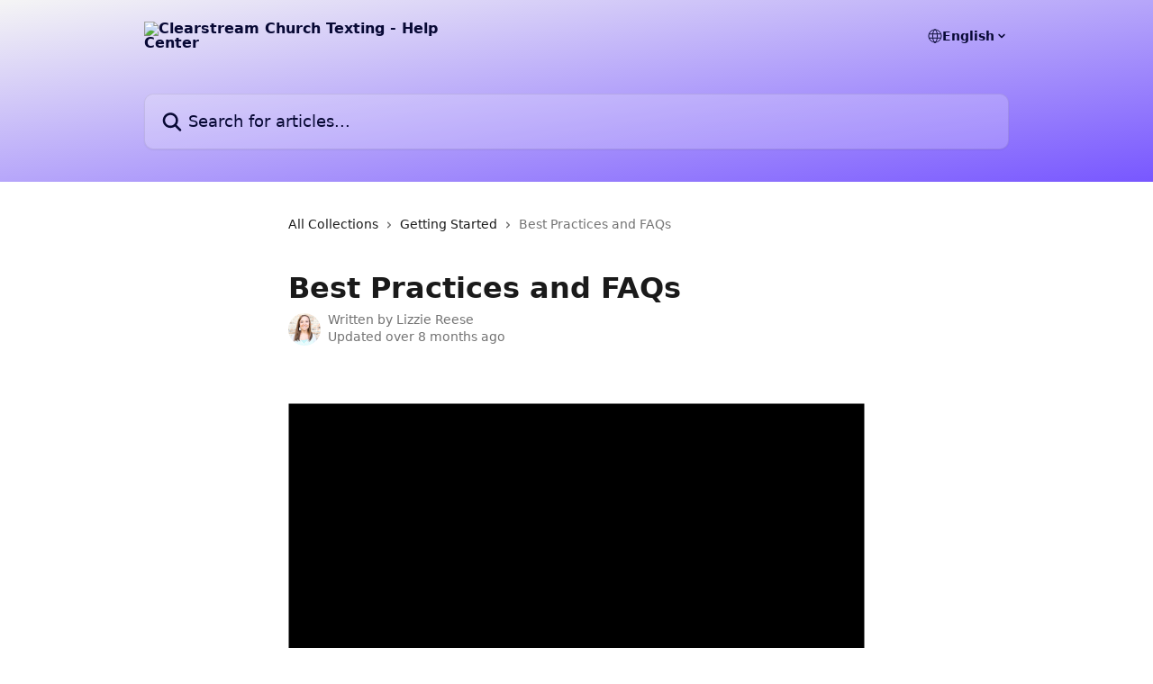

--- FILE ---
content_type: text/html; charset=utf-8
request_url: https://help.clearstream.io/en/articles/5596184-best-practices-and-faqs
body_size: 14526
content:
<!DOCTYPE html><html lang="en"><head><meta charSet="utf-8" data-next-head=""/><title data-next-head="">Best Practices and FAQs | Clearstream Church Texting - Help Center </title><meta property="og:title" content="Best Practices and FAQs | Clearstream Church Texting - Help Center " data-next-head=""/><meta name="twitter:title" content="Best Practices and FAQs | Clearstream Church Texting - Help Center " data-next-head=""/><meta property="og:description" content="" data-next-head=""/><meta name="twitter:description" content="" data-next-head=""/><meta name="description" content="" data-next-head=""/><meta property="og:type" content="article" data-next-head=""/><meta name="robots" content="all" data-next-head=""/><meta name="viewport" content="width=device-width, initial-scale=1" data-next-head=""/><link href="https://intercom.help/clearstream/assets/favicon" rel="icon" data-next-head=""/><link rel="canonical" href="https://help.clearstream.io/en/articles/5596184-best-practices-and-faqs" data-next-head=""/><link rel="alternate" href="https://help.clearstream.io/en/articles/5596184-best-practices-and-faqs" hrefLang="en" data-next-head=""/><link rel="alternate" href="https://help.clearstream.io/en/articles/5596184-best-practices-and-faqs" hrefLang="x-default" data-next-head=""/><link nonce="EGP3PcxtM5lnzMBahS9zU16xD5BjSU5HuwOvZUcn+zI=" rel="preload" href="https://static.intercomassets.com/_next/static/css/3141721a1e975790.css" as="style"/><link nonce="EGP3PcxtM5lnzMBahS9zU16xD5BjSU5HuwOvZUcn+zI=" rel="stylesheet" href="https://static.intercomassets.com/_next/static/css/3141721a1e975790.css" data-n-g=""/><noscript data-n-css="EGP3PcxtM5lnzMBahS9zU16xD5BjSU5HuwOvZUcn+zI="></noscript><script defer="" nonce="EGP3PcxtM5lnzMBahS9zU16xD5BjSU5HuwOvZUcn+zI=" nomodule="" src="https://static.intercomassets.com/_next/static/chunks/polyfills-42372ed130431b0a.js"></script><script defer="" src="https://static.intercomassets.com/_next/static/chunks/7506.a4d4b38169fb1abb.js" nonce="EGP3PcxtM5lnzMBahS9zU16xD5BjSU5HuwOvZUcn+zI="></script><script src="https://static.intercomassets.com/_next/static/chunks/webpack-d3c2ad680b6bebc6.js" nonce="EGP3PcxtM5lnzMBahS9zU16xD5BjSU5HuwOvZUcn+zI=" defer=""></script><script src="https://static.intercomassets.com/_next/static/chunks/framework-1f1b8d38c1d86c61.js" nonce="EGP3PcxtM5lnzMBahS9zU16xD5BjSU5HuwOvZUcn+zI=" defer=""></script><script src="https://static.intercomassets.com/_next/static/chunks/main-e24faf3b633b0eb4.js" nonce="EGP3PcxtM5lnzMBahS9zU16xD5BjSU5HuwOvZUcn+zI=" defer=""></script><script src="https://static.intercomassets.com/_next/static/chunks/pages/_app-4836a2a3e79a3766.js" nonce="EGP3PcxtM5lnzMBahS9zU16xD5BjSU5HuwOvZUcn+zI=" defer=""></script><script src="https://static.intercomassets.com/_next/static/chunks/d0502abb-aa607f45f5026044.js" nonce="EGP3PcxtM5lnzMBahS9zU16xD5BjSU5HuwOvZUcn+zI=" defer=""></script><script src="https://static.intercomassets.com/_next/static/chunks/6190-ef428f6633b5a03f.js" nonce="EGP3PcxtM5lnzMBahS9zU16xD5BjSU5HuwOvZUcn+zI=" defer=""></script><script src="https://static.intercomassets.com/_next/static/chunks/5729-6d79ddfe1353a77c.js" nonce="EGP3PcxtM5lnzMBahS9zU16xD5BjSU5HuwOvZUcn+zI=" defer=""></script><script src="https://static.intercomassets.com/_next/static/chunks/2384-242e4a028ba58b01.js" nonce="EGP3PcxtM5lnzMBahS9zU16xD5BjSU5HuwOvZUcn+zI=" defer=""></script><script src="https://static.intercomassets.com/_next/static/chunks/4835-9db7cd232aae5617.js" nonce="EGP3PcxtM5lnzMBahS9zU16xD5BjSU5HuwOvZUcn+zI=" defer=""></script><script src="https://static.intercomassets.com/_next/static/chunks/2735-6fafbb9ff4abfca1.js" nonce="EGP3PcxtM5lnzMBahS9zU16xD5BjSU5HuwOvZUcn+zI=" defer=""></script><script src="https://static.intercomassets.com/_next/static/chunks/pages/%5BhelpCenterIdentifier%5D/%5Blocale%5D/articles/%5BarticleSlug%5D-0426bb822f2fd459.js" nonce="EGP3PcxtM5lnzMBahS9zU16xD5BjSU5HuwOvZUcn+zI=" defer=""></script><script src="https://static.intercomassets.com/_next/static/-CWjWTQvdPb6SB3S45uLC/_buildManifest.js" nonce="EGP3PcxtM5lnzMBahS9zU16xD5BjSU5HuwOvZUcn+zI=" defer=""></script><script src="https://static.intercomassets.com/_next/static/-CWjWTQvdPb6SB3S45uLC/_ssgManifest.js" nonce="EGP3PcxtM5lnzMBahS9zU16xD5BjSU5HuwOvZUcn+zI=" defer=""></script><meta name="sentry-trace" content="327293b837a6785e9075b52b14067367-c49450742ac44ecd-0"/><meta name="baggage" content="sentry-environment=production,sentry-release=615059e7e8857b6056b131991cc50aec3a9a766c,sentry-public_key=187f842308a64dea9f1f64d4b1b9c298,sentry-trace_id=327293b837a6785e9075b52b14067367,sentry-org_id=2129,sentry-sampled=false,sentry-sample_rand=0.45929192840347044,sentry-sample_rate=0"/><style id="__jsx-2670101695">:root{--body-bg: rgb(255, 255, 255);
--body-image: none;
--body-bg-rgb: 255, 255, 255;
--body-border: rgb(230, 230, 230);
--body-primary-color: #1a1a1a;
--body-secondary-color: #737373;
--body-reaction-bg: rgb(242, 242, 242);
--body-reaction-text-color: rgb(64, 64, 64);
--body-toc-active-border: #737373;
--body-toc-inactive-border: #f2f2f2;
--body-toc-inactive-color: #737373;
--body-toc-active-font-weight: 400;
--body-table-border: rgb(204, 204, 204);
--body-color: hsl(0, 0%, 0%);
--footer-bg: rgb(255, 255, 255);
--footer-image: none;
--footer-border: rgb(230, 230, 230);
--footer-color: hsl(216, 2%, 40%);
--header-bg: none;
--header-image: linear-gradient(to bottom right, #F5F5F5,#7857FF);
--header-color: hsl(239, 74%, 12%);
--collection-card-bg: rgb(255, 255, 255);
--collection-card-image: none;
--collection-card-color: hsl(260, 100%, 50%);
--card-bg: rgb(255, 255, 255);
--card-border-color: rgb(230, 230, 230);
--card-border-inner-radius: 6px;
--card-border-radius: 8px;
--card-shadow: 0 1px 2px 0 rgb(0 0 0 / 0.05);
--search-bar-border-radius: 10px;
--search-bar-width: 100%;
--ticket-blue-bg-color: #dce1f9;
--ticket-blue-text-color: #334bfa;
--ticket-green-bg-color: #d7efdc;
--ticket-green-text-color: #0f7134;
--ticket-orange-bg-color: #ffebdb;
--ticket-orange-text-color: #b24d00;
--ticket-red-bg-color: #ffdbdb;
--ticket-red-text-color: #df2020;
--header-height: 405px;
--header-subheader-background-color: #080936;
--header-subheader-font-color: #FFFFFF;
--content-block-bg: rgb(255, 255, 255);
--content-block-image: none;
--content-block-color: hsl(0, 0%, 10%);
--content-block-button-bg: rgb(51, 75, 250);
--content-block-button-image: none;
--content-block-button-color: hsl(0, 0%, 100%);
--content-block-button-radius: 6px;
--primary-color: hsl(252, 100%, 67%);
--primary-color-alpha-10: hsla(252, 100%, 67%, 0.1);
--primary-color-alpha-60: hsla(252, 100%, 67%, 0.6);
--text-on-primary-color: #ffffff}</style><style id="__jsx-1611979459">:root{--font-family-primary: system-ui, "Segoe UI", "Roboto", "Helvetica", "Arial", sans-serif, "Apple Color Emoji", "Segoe UI Emoji", "Segoe UI Symbol"}</style><style id="__jsx-2466147061">:root{--font-family-secondary: system-ui, "Segoe UI", "Roboto", "Helvetica", "Arial", sans-serif, "Apple Color Emoji", "Segoe UI Emoji", "Segoe UI Symbol"}</style><style id="__jsx-cf6f0ea00fa5c760">.fade-background.jsx-cf6f0ea00fa5c760{background:radial-gradient(333.38%100%at 50%0%,rgba(var(--body-bg-rgb),0)0%,rgba(var(--body-bg-rgb),.00925356)11.67%,rgba(var(--body-bg-rgb),.0337355)21.17%,rgba(var(--body-bg-rgb),.0718242)28.85%,rgba(var(--body-bg-rgb),.121898)35.03%,rgba(var(--body-bg-rgb),.182336)40.05%,rgba(var(--body-bg-rgb),.251516)44.25%,rgba(var(--body-bg-rgb),.327818)47.96%,rgba(var(--body-bg-rgb),.409618)51.51%,rgba(var(--body-bg-rgb),.495297)55.23%,rgba(var(--body-bg-rgb),.583232)59.47%,rgba(var(--body-bg-rgb),.671801)64.55%,rgba(var(--body-bg-rgb),.759385)70.81%,rgba(var(--body-bg-rgb),.84436)78.58%,rgba(var(--body-bg-rgb),.9551)88.2%,rgba(var(--body-bg-rgb),1)100%),var(--header-image),var(--header-bg);background-size:cover;background-position-x:center}</style><style id="__jsx-62724fba150252e0">.related_articles section a{color:initial}</style><style id="__jsx-4bed0c08ce36899e">.article_body a:not(.intercom-h2b-button){color:var(--primary-color)}article a.intercom-h2b-button{background-color:var(--primary-color);border:0}.zendesk-article table{overflow-x:scroll!important;display:block!important;height:auto!important}.intercom-interblocks-unordered-nested-list ul,.intercom-interblocks-ordered-nested-list ol{margin-top:16px;margin-bottom:16px}.intercom-interblocks-unordered-nested-list ul .intercom-interblocks-unordered-nested-list ul,.intercom-interblocks-unordered-nested-list ul .intercom-interblocks-ordered-nested-list ol,.intercom-interblocks-ordered-nested-list ol .intercom-interblocks-ordered-nested-list ol,.intercom-interblocks-ordered-nested-list ol .intercom-interblocks-unordered-nested-list ul{margin-top:0;margin-bottom:0}.intercom-interblocks-image a:focus{outline-offset:3px}</style></head><body><div id="__next"><div dir="ltr" class="h-full w-full"><a href="#main-content" class="sr-only font-bold text-header-color focus:not-sr-only focus:absolute focus:left-4 focus:top-4 focus:z-50" aria-roledescription="Link, Press control-option-right-arrow to exit">Skip to main content</a><main class="header__lite"><header id="header" data-testid="header" class="jsx-cf6f0ea00fa5c760 flex flex-col text-header-color"><div class="jsx-cf6f0ea00fa5c760 relative flex grow flex-col mb-9 bg-header-bg bg-header-image bg-cover bg-center pb-9"><div id="sr-announcement" aria-live="polite" class="jsx-cf6f0ea00fa5c760 sr-only"></div><div class="jsx-cf6f0ea00fa5c760 flex h-full flex-col items-center marker:shrink-0"><section class="relative flex w-full flex-col mb-6 pb-6"><div class="header__meta_wrapper flex justify-center px-5 pt-6 leading-none sm:px-10"><div class="flex items-center w-240" data-testid="subheader-container"><div class="mo__body header__site_name"><div class="header__logo"><a href="/en/"><img src="https://downloads.intercomcdn.com/i/o/474125/21ac855a401390e8be2bca3b/f5522056d2ffdc58e8fb64efbecc9568.png" height="99" alt="Clearstream Church Texting - Help Center "/></a></div></div><div><div class="flex items-center font-semibold"><div class="flex items-center md:hidden" data-testid="small-screen-children"><button class="flex items-center border-none bg-transparent px-1.5" data-testid="hamburger-menu-button" aria-label="Open menu"><svg width="24" height="24" viewBox="0 0 16 16" xmlns="http://www.w3.org/2000/svg" class="fill-current"><path d="M1.86861 2C1.38889 2 1 2.3806 1 2.85008C1 3.31957 1.38889 3.70017 1.86861 3.70017H14.1314C14.6111 3.70017 15 3.31957 15 2.85008C15 2.3806 14.6111 2 14.1314 2H1.86861Z"></path><path d="M1 8C1 7.53051 1.38889 7.14992 1.86861 7.14992H14.1314C14.6111 7.14992 15 7.53051 15 8C15 8.46949 14.6111 8.85008 14.1314 8.85008H1.86861C1.38889 8.85008 1 8.46949 1 8Z"></path><path d="M1 13.1499C1 12.6804 1.38889 12.2998 1.86861 12.2998H14.1314C14.6111 12.2998 15 12.6804 15 13.1499C15 13.6194 14.6111 14 14.1314 14H1.86861C1.38889 14 1 13.6194 1 13.1499Z"></path></svg></button><div class="fixed right-0 top-0 z-50 h-full w-full hidden" data-testid="hamburger-menu"><div class="flex h-full w-full justify-end bg-black bg-opacity-30"><div class="flex h-fit w-full flex-col bg-white opacity-100 sm:h-full sm:w-1/2"><button class="text-body-font flex items-center self-end border-none bg-transparent pr-6 pt-6" data-testid="hamburger-menu-close-button" aria-label="Close menu"><svg width="24" height="24" viewBox="0 0 16 16" xmlns="http://www.w3.org/2000/svg"><path d="M3.5097 3.5097C3.84165 3.17776 4.37984 3.17776 4.71178 3.5097L7.99983 6.79775L11.2879 3.5097C11.6198 3.17776 12.158 3.17776 12.49 3.5097C12.8219 3.84165 12.8219 4.37984 12.49 4.71178L9.20191 7.99983L12.49 11.2879C12.8219 11.6198 12.8219 12.158 12.49 12.49C12.158 12.8219 11.6198 12.8219 11.2879 12.49L7.99983 9.20191L4.71178 12.49C4.37984 12.8219 3.84165 12.8219 3.5097 12.49C3.17776 12.158 3.17776 11.6198 3.5097 11.2879L6.79775 7.99983L3.5097 4.71178C3.17776 4.37984 3.17776 3.84165 3.5097 3.5097Z"></path></svg></button><nav class="flex flex-col pl-4 text-black"><div class="relative cursor-pointer has-[:focus]:outline"><select class="peer absolute z-10 block h-6 w-full cursor-pointer opacity-0 md:text-base" aria-label="Change language" id="language-selector"><option value="/en/articles/5596184-best-practices-and-faqs" class="text-black" selected="">English</option></select><div class="mb-10 ml-5 flex items-center gap-1 text-md hover:opacity-80 peer-hover:opacity-80 md:m-0 md:ml-3 md:text-base" aria-hidden="true"><svg id="locale-picker-globe" width="16" height="16" viewBox="0 0 16 16" fill="none" xmlns="http://www.w3.org/2000/svg" class="shrink-0" aria-hidden="true"><path d="M8 15C11.866 15 15 11.866 15 8C15 4.13401 11.866 1 8 1C4.13401 1 1 4.13401 1 8C1 11.866 4.13401 15 8 15Z" stroke="currentColor" stroke-linecap="round" stroke-linejoin="round"></path><path d="M8 15C9.39949 15 10.534 11.866 10.534 8C10.534 4.13401 9.39949 1 8 1C6.60051 1 5.466 4.13401 5.466 8C5.466 11.866 6.60051 15 8 15Z" stroke="currentColor" stroke-linecap="round" stroke-linejoin="round"></path><path d="M1.448 5.75989H14.524" stroke="currentColor" stroke-linecap="round" stroke-linejoin="round"></path><path d="M1.448 10.2402H14.524" stroke="currentColor" stroke-linecap="round" stroke-linejoin="round"></path></svg>English<svg id="locale-picker-arrow" width="16" height="16" viewBox="0 0 16 16" fill="none" xmlns="http://www.w3.org/2000/svg" class="shrink-0" aria-hidden="true"><path d="M5 6.5L8.00093 9.5L11 6.50187" stroke="currentColor" stroke-width="1.5" stroke-linecap="round" stroke-linejoin="round"></path></svg></div></div></nav></div></div></div></div><nav class="hidden items-center md:flex" data-testid="large-screen-children"><div class="relative cursor-pointer has-[:focus]:outline"><select class="peer absolute z-10 block h-6 w-full cursor-pointer opacity-0 md:text-base" aria-label="Change language" id="language-selector"><option value="/en/articles/5596184-best-practices-and-faqs" class="text-black" selected="">English</option></select><div class="mb-10 ml-5 flex items-center gap-1 text-md hover:opacity-80 peer-hover:opacity-80 md:m-0 md:ml-3 md:text-base" aria-hidden="true"><svg id="locale-picker-globe" width="16" height="16" viewBox="0 0 16 16" fill="none" xmlns="http://www.w3.org/2000/svg" class="shrink-0" aria-hidden="true"><path d="M8 15C11.866 15 15 11.866 15 8C15 4.13401 11.866 1 8 1C4.13401 1 1 4.13401 1 8C1 11.866 4.13401 15 8 15Z" stroke="currentColor" stroke-linecap="round" stroke-linejoin="round"></path><path d="M8 15C9.39949 15 10.534 11.866 10.534 8C10.534 4.13401 9.39949 1 8 1C6.60051 1 5.466 4.13401 5.466 8C5.466 11.866 6.60051 15 8 15Z" stroke="currentColor" stroke-linecap="round" stroke-linejoin="round"></path><path d="M1.448 5.75989H14.524" stroke="currentColor" stroke-linecap="round" stroke-linejoin="round"></path><path d="M1.448 10.2402H14.524" stroke="currentColor" stroke-linecap="round" stroke-linejoin="round"></path></svg>English<svg id="locale-picker-arrow" width="16" height="16" viewBox="0 0 16 16" fill="none" xmlns="http://www.w3.org/2000/svg" class="shrink-0" aria-hidden="true"><path d="M5 6.5L8.00093 9.5L11 6.50187" stroke="currentColor" stroke-width="1.5" stroke-linecap="round" stroke-linejoin="round"></path></svg></div></div></nav></div></div></div></div></section><section class="relative mx-5 flex h-full w-full flex-col items-center px-5 sm:px-10"><div class="flex h-full max-w-full flex-col w-240 justify-center" data-testid="main-header-container"><div id="search-bar" class="relative w-full"><form action="/en/" autoComplete="off"><div class="flex w-full flex-col items-start"><div class="relative flex w-full sm:w-search-bar"><label for="search-input" class="sr-only">Search for articles...</label><input id="search-input" type="text" autoComplete="off" class="peer w-full rounded-search-bar border border-black-alpha-8 bg-white-alpha-20 p-4 ps-12 font-secondary text-lg text-header-color shadow-search-bar outline-none transition ease-linear placeholder:text-header-color hover:bg-white-alpha-27 hover:shadow-search-bar-hover focus:border-transparent focus:bg-white focus:text-black-10 focus:shadow-search-bar-focused placeholder:focus:text-black-45" placeholder="Search for articles..." name="q" aria-label="Search for articles..." value=""/><div class="absolute inset-y-0 start-0 flex items-center fill-header-color peer-focus-visible:fill-black-45 pointer-events-none ps-5"><svg width="22" height="21" viewBox="0 0 22 21" xmlns="http://www.w3.org/2000/svg" class="fill-inherit" aria-hidden="true"><path fill-rule="evenodd" clip-rule="evenodd" d="M3.27485 8.7001C3.27485 5.42781 5.92757 2.7751 9.19985 2.7751C12.4721 2.7751 15.1249 5.42781 15.1249 8.7001C15.1249 11.9724 12.4721 14.6251 9.19985 14.6251C5.92757 14.6251 3.27485 11.9724 3.27485 8.7001ZM9.19985 0.225098C4.51924 0.225098 0.724854 4.01948 0.724854 8.7001C0.724854 13.3807 4.51924 17.1751 9.19985 17.1751C11.0802 17.1751 12.8176 16.5627 14.2234 15.5265L19.0981 20.4013C19.5961 20.8992 20.4033 20.8992 20.9013 20.4013C21.3992 19.9033 21.3992 19.0961 20.9013 18.5981L16.0264 13.7233C17.0625 12.3176 17.6749 10.5804 17.6749 8.7001C17.6749 4.01948 13.8805 0.225098 9.19985 0.225098Z"></path></svg></div></div></div></form></div></div></section></div></div></header><div class="z-1 flex shrink-0 grow basis-auto justify-center px-5 sm:px-10"><section data-testid="main-content" id="main-content" class="max-w-full w-240"><section data-testid="article-section" class="section section__article"><div class="justify-center flex"><div class="relative z-3 w-full lg:max-w-160 "><div class="flex pb-6 max-md:pb-2 lg:max-w-160"><div tabindex="-1" class="focus:outline-none"><div class="flex flex-wrap items-baseline pb-4 text-base" tabindex="0" role="navigation" aria-label="Breadcrumb"><a href="/en/" class="pr-2 text-body-primary-color no-underline hover:text-body-secondary-color">All Collections</a><div class="pr-2" aria-hidden="true"><svg width="6" height="10" viewBox="0 0 6 10" class="block h-2 w-2 fill-body-secondary-color rtl:rotate-180" xmlns="http://www.w3.org/2000/svg"><path fill-rule="evenodd" clip-rule="evenodd" d="M0.648862 0.898862C0.316916 1.23081 0.316916 1.769 0.648862 2.10094L3.54782 4.9999L0.648862 7.89886C0.316916 8.23081 0.316917 8.769 0.648862 9.10094C0.980808 9.43289 1.519 9.43289 1.85094 9.10094L5.35094 5.60094C5.68289 5.269 5.68289 4.73081 5.35094 4.39886L1.85094 0.898862C1.519 0.566916 0.980807 0.566916 0.648862 0.898862Z"></path></svg></div><a href="https://help.clearstream.io/en/collections/623957-getting-started" class="pr-2 text-body-primary-color no-underline hover:text-body-secondary-color" data-testid="breadcrumb-0">Getting Started</a><div class="pr-2" aria-hidden="true"><svg width="6" height="10" viewBox="0 0 6 10" class="block h-2 w-2 fill-body-secondary-color rtl:rotate-180" xmlns="http://www.w3.org/2000/svg"><path fill-rule="evenodd" clip-rule="evenodd" d="M0.648862 0.898862C0.316916 1.23081 0.316916 1.769 0.648862 2.10094L3.54782 4.9999L0.648862 7.89886C0.316916 8.23081 0.316917 8.769 0.648862 9.10094C0.980808 9.43289 1.519 9.43289 1.85094 9.10094L5.35094 5.60094C5.68289 5.269 5.68289 4.73081 5.35094 4.39886L1.85094 0.898862C1.519 0.566916 0.980807 0.566916 0.648862 0.898862Z"></path></svg></div><div class="text-body-secondary-color">Best Practices and FAQs</div></div></div></div><div class=""><div class="article intercom-force-break"><div class="mb-10 max-lg:mb-6"><div class="flex flex-col gap-4"><div class="flex flex-col"><h1 class="mb-1 font-primary text-2xl font-bold leading-10 text-body-primary-color">Best Practices and FAQs</h1></div><div class="avatar"><div class="avatar__photo"><img width="24" height="24" src="https://static.intercomassets.com/avatars/4177831/square_128/lizzie_squarePortrait-1591802154.jpg" alt="Lizzie Reese avatar" class="inline-flex items-center justify-center rounded-full bg-primary text-lg font-bold leading-6 text-primary-text shadow-solid-2 shadow-body-bg [&amp;:nth-child(n+2)]:hidden lg:[&amp;:nth-child(n+2)]:inline-flex h-8 w-8 sm:h-9 sm:w-9"/></div><div class="avatar__info -mt-0.5 text-base"><span class="text-body-secondary-color"><div>Written by <span>Lizzie Reese</span></div> <!-- -->Updated over 8 months ago</span></div></div></div></div><div class="jsx-4bed0c08ce36899e "><div class="jsx-4bed0c08ce36899e article_body"><article class="jsx-4bed0c08ce36899e "><div class="intercom-interblocks-paragraph no-margin intercom-interblocks-align-left"><p>​</p></div><div class="intercom-interblocks-video"><iframe src="https://fast.wistia.net/embed/iframe/re2le1rkfe" frameborder="0" allowfullscreen="allowfullscreen" referrerPolicy="strict-origin-when-cross-origin"></iframe></div><div class="intercom-interblocks-subheading intercom-interblocks-align-left"><h2 id="h_229d9509aa">Best Practices</h2></div><div class="intercom-interblocks-unordered-nested-list"><ul><li><div class="intercom-interblocks-paragraph no-margin intercom-interblocks-align-left"><p><b>Keep it genuine.</b> If your text sounds too ro-bot-ic or WAY TOO EXCITED, you may want to make a few edits. A simple way to gauge this: Try reading your message out loud before sending.</p></div></li><li><div class="intercom-interblocks-paragraph no-margin intercom-interblocks-align-left"><p><b>Regularly check your inbox. </b>There&#x27;s a good chance you&#x27;ll have people reply with questions, prayer requests, etc. You can respond to incoming messages from your inbox (<a href="https://help.clearstream.io/en/articles/1551105-how-do-i-enable-disable-notifications">make sure you have email/push notifications enabled</a>).</p></div></li><li><div class="intercom-interblocks-paragraph no-margin intercom-interblocks-align-left"><p><b>Try not to bug people. 😆</b> In most cases, we recommend sending no more than 1-2 messages per week to your main churchwide list. </p></div></li></ul></div><div class="intercom-interblocks-subheading intercom-interblocks-align-left"><h2 id="h_25f28f3917">Frequently Asked Questions</h2></div><div class="intercom-interblocks-unordered-nested-list"><ul><li><div class="intercom-interblocks-paragraph no-margin intercom-interblocks-align-left"><p><b>How do message credits work?</b> One message sent to 200 people = 200 credits. Incoming texts are free. If your text is longer than 160 characters or includes special characters/emojis, it may use <a href="https://help.clearstream.io/en/articles/1048571-how-do-message-credits-work">additional credits</a>.</p></div></li><li><div class="intercom-interblocks-paragraph no-margin intercom-interblocks-align-left"><p><b>How do I add contacts into Clearstream?</b> <a href="https://help.clearstream.io/en/articles/1527155-how-do-i-import-from-excel">Import</a> an Excel/CSV file, let members <a href="https://help.clearstream.io/en/articles/1048573-create-a-new-keyword">text a keyword</a> (i.e. Text CONNECT to (775) 347-7333), or integrate contacts from <a href="https://help.clearstream.io/en/articles/1520745-setting-up-planning-center-integration">Planning Center</a>, <a href="https://help.clearstream.io/en/articles/4192636-setting-up-the-church-community-builder-integration">CCB</a>, <a href="https://help.clearstream.io/en/articles/9406662-setting-up-the-breeze-integration">Breeze</a>, or <a href="https://help.clearstream.io/en/articles/4278177-setting-up-a-rock-rms-integration">Rock RMS</a>.</p></div></li><li><div class="intercom-interblocks-paragraph no-margin intercom-interblocks-align-left"><p><b>How do I reach support?</b> Our team is available Monday-Friday (8-5 Central) with limited weekend support. During business hours, we typically respond in less than three minutes. Chat with us by clicking the icon at the bottom right corner of your account or <a href="https://calendly.com/clearstream-zoom-call/support" rel="nofollow noopener noreferrer" target="_blank">schedule a call</a>.</p></div></li></ul></div><section class="jsx-62724fba150252e0 related_articles my-6"><hr class="jsx-62724fba150252e0 my-6 sm:my-8"/><div class="jsx-62724fba150252e0 mb-3 text-xl font-bold">Related Articles</div><section class="flex flex-col rounded-card border border-solid border-card-border bg-card-bg p-2 sm:p-3"><a class="duration-250 group/article flex flex-row justify-between gap-2 py-2 no-underline transition ease-linear hover:bg-primary-alpha-10 hover:text-primary sm:rounded-card-inner sm:py-3 rounded-card-inner px-3" href="https://help.clearstream.io/en/articles/1048568-welcome-to-clearstream" data-testid="article-link"><div class="flex flex-col p-0"><span class="m-0 text-md text-body-primary-color group-hover/article:text-primary">Welcome to Clearstream!</span></div><div class="flex shrink-0 flex-col justify-center p-0"><svg class="block h-4 w-4 text-primary ltr:-rotate-90 rtl:rotate-90" fill="currentColor" viewBox="0 0 20 20" xmlns="http://www.w3.org/2000/svg"><path fill-rule="evenodd" d="M5.293 7.293a1 1 0 011.414 0L10 10.586l3.293-3.293a1 1 0 111.414 1.414l-4 4a1 1 0 01-1.414 0l-4-4a1 1 0 010-1.414z" clip-rule="evenodd"></path></svg></div></a><a class="duration-250 group/article flex flex-row justify-between gap-2 py-2 no-underline transition ease-linear hover:bg-primary-alpha-10 hover:text-primary sm:rounded-card-inner sm:py-3 rounded-card-inner px-3" href="https://help.clearstream.io/en/articles/4192636-setting-up-the-church-community-builder-ccb-pushpay-integration" data-testid="article-link"><div class="flex flex-col p-0"><span class="m-0 text-md text-body-primary-color group-hover/article:text-primary">Setting up the Church Community Builder (CCB)/Pushpay Integration</span></div><div class="flex shrink-0 flex-col justify-center p-0"><svg class="block h-4 w-4 text-primary ltr:-rotate-90 rtl:rotate-90" fill="currentColor" viewBox="0 0 20 20" xmlns="http://www.w3.org/2000/svg"><path fill-rule="evenodd" d="M5.293 7.293a1 1 0 011.414 0L10 10.586l3.293-3.293a1 1 0 111.414 1.414l-4 4a1 1 0 01-1.414 0l-4-4a1 1 0 010-1.414z" clip-rule="evenodd"></path></svg></div></a><a class="duration-250 group/article flex flex-row justify-between gap-2 py-2 no-underline transition ease-linear hover:bg-primary-alpha-10 hover:text-primary sm:rounded-card-inner sm:py-3 rounded-card-inner px-3" href="https://help.clearstream.io/en/articles/5124021-how-to-use-texting-in-your-church" data-testid="article-link"><div class="flex flex-col p-0"><span class="m-0 text-md text-body-primary-color group-hover/article:text-primary">How to Use Texting in Your Church</span></div><div class="flex shrink-0 flex-col justify-center p-0"><svg class="block h-4 w-4 text-primary ltr:-rotate-90 rtl:rotate-90" fill="currentColor" viewBox="0 0 20 20" xmlns="http://www.w3.org/2000/svg"><path fill-rule="evenodd" d="M5.293 7.293a1 1 0 011.414 0L10 10.586l3.293-3.293a1 1 0 111.414 1.414l-4 4a1 1 0 01-1.414 0l-4-4a1 1 0 010-1.414z" clip-rule="evenodd"></path></svg></div></a><a class="duration-250 group/article flex flex-row justify-between gap-2 py-2 no-underline transition ease-linear hover:bg-primary-alpha-10 hover:text-primary sm:rounded-card-inner sm:py-3 rounded-card-inner px-3" href="https://help.clearstream.io/en/articles/6319661-how-can-i-add-contacts-to-my-account" data-testid="article-link"><div class="flex flex-col p-0"><span class="m-0 text-md text-body-primary-color group-hover/article:text-primary">How can I add contacts to my account?</span></div><div class="flex shrink-0 flex-col justify-center p-0"><svg class="block h-4 w-4 text-primary ltr:-rotate-90 rtl:rotate-90" fill="currentColor" viewBox="0 0 20 20" xmlns="http://www.w3.org/2000/svg"><path fill-rule="evenodd" d="M5.293 7.293a1 1 0 011.414 0L10 10.586l3.293-3.293a1 1 0 111.414 1.414l-4 4a1 1 0 01-1.414 0l-4-4a1 1 0 010-1.414z" clip-rule="evenodd"></path></svg></div></a><a class="duration-250 group/article flex flex-row justify-between gap-2 py-2 no-underline transition ease-linear hover:bg-primary-alpha-10 hover:text-primary sm:rounded-card-inner sm:py-3 rounded-card-inner px-3" href="https://help.clearstream.io/en/articles/7888810-what-is-a-click-to-text-link" data-testid="article-link"><div class="flex flex-col p-0"><span class="m-0 text-md text-body-primary-color group-hover/article:text-primary">What is a click-to-text link?</span></div><div class="flex shrink-0 flex-col justify-center p-0"><svg class="block h-4 w-4 text-primary ltr:-rotate-90 rtl:rotate-90" fill="currentColor" viewBox="0 0 20 20" xmlns="http://www.w3.org/2000/svg"><path fill-rule="evenodd" d="M5.293 7.293a1 1 0 011.414 0L10 10.586l3.293-3.293a1 1 0 111.414 1.414l-4 4a1 1 0 01-1.414 0l-4-4a1 1 0 010-1.414z" clip-rule="evenodd"></path></svg></div></a></section></section></article></div></div></div></div><div class="intercom-reaction-picker -mb-4 -ml-4 -mr-4 mt-6 rounded-card sm:-mb-2 sm:-ml-1 sm:-mr-1 sm:mt-8" role="group" aria-label="feedback form"><div class="intercom-reaction-prompt">Did this answer your question?</div><div class="intercom-reactions-container"><button class="intercom-reaction" aria-label="Disappointed Reaction" tabindex="0" data-reaction-text="disappointed" aria-pressed="false"><span title="Disappointed">😞</span></button><button class="intercom-reaction" aria-label="Neutral Reaction" tabindex="0" data-reaction-text="neutral" aria-pressed="false"><span title="Neutral">😐</span></button><button class="intercom-reaction" aria-label="Smiley Reaction" tabindex="0" data-reaction-text="smiley" aria-pressed="false"><span title="Smiley">😃</span></button></div></div></div></div></section></section></div><footer id="footer" class="mt-24 shrink-0 bg-footer-bg px-0 py-12 text-left text-base text-footer-color"><div class="shrink-0 grow basis-auto px-5 sm:px-10"><div class="mx-auto max-w-240 sm:w-auto"><div><div class="text-center" data-testid="simple-footer-layout"><div class="align-middle text-lg text-footer-color"><a class="no-underline" href="/en/"><img data-testid="logo-img" src="https://downloads.intercomcdn.com/i/o/474122/768d9699894623a75678a95c/0b9e3751fdd5e21d723a9629ecd044d4.png" alt="Clearstream Church Texting - Help Center " class="max-h-8 contrast-80 inline"/></a></div><div class="mt-3 text-base">The church texting service you&#x27;ll love.</div><div class="mt-10" data-testid="simple-footer-links"><div class="flex flex-row justify-center"><span><ul data-testid="custom-links" class="mb-4 p-0" id="custom-links"><li class="mx-3 inline-block list-none"><a target="_blank" href="https://clearstream.io/features" rel="nofollow noreferrer noopener" data-testid="footer-custom-link-0" class="no-underline">Features</a></li><li class="mx-3 inline-block list-none"><a target="_blank" href="https://clearstream.io/pricing" rel="nofollow noreferrer noopener" data-testid="footer-custom-link-1" class="no-underline">Pricing</a></li><li class="mx-3 inline-block list-none"><a target="_blank" href="https://clearstream.io/blog" rel="nofollow noreferrer noopener" data-testid="footer-custom-link-2" class="no-underline">Blog</a></li><li class="mx-3 inline-block list-none"><a target="_blank" href="https://api-docs.clearstream.io/" rel="nofollow noreferrer noopener" data-testid="footer-custom-link-3" class="no-underline">API</a></li><li class="mx-3 inline-block list-none"><a target="_blank" href="https://clearstream.io/our-story/" rel="nofollow noreferrer noopener" data-testid="footer-custom-link-4" class="no-underline">Our Story</a></li><li class="mx-3 inline-block list-none"><a target="_blank" href="https://clearstream.io/privacy-policy/" rel="nofollow noreferrer noopener" data-testid="footer-custom-link-5" class="no-underline">Privacy Policy</a></li></ul></span></div><ul data-testid="social-links" class="flex flex-wrap items-center gap-4 p-0 justify-center" id="social-links"><li class="list-none align-middle"><a target="_blank" href="https://www.facebook.com/clearstream" rel="nofollow noreferrer noopener" data-testid="footer-social-link-0" class="no-underline"><img src="https://intercom.help/clearstream/assets/svg/icon:social-facebook/646669" alt="" aria-label="https://www.facebook.com/clearstream" width="16" height="16" loading="lazy" data-testid="social-icon-facebook"/></a></li><li class="list-none align-middle"><a target="_blank" href="https://www.twitter.com/clearstream_io" rel="nofollow noreferrer noopener" data-testid="footer-social-link-1" class="no-underline"><img src="https://intercom.help/clearstream/assets/svg/icon:social-twitter/646669" alt="" aria-label="https://www.twitter.com/clearstream_io" width="16" height="16" loading="lazy" data-testid="social-icon-twitter"/></a></li><li class="list-none align-middle"><a target="_blank" href="https://www.instagram.com/clearstream_io" rel="nofollow noreferrer noopener" data-testid="footer-social-link-2" class="no-underline"><img src="https://intercom.help/clearstream/assets/svg/icon:social-instagram/646669" alt="" aria-label="https://www.instagram.com/clearstream_io" width="16" height="16" loading="lazy" data-testid="social-icon-instagram"/></a></li></ul></div><div class="mt-10 flex justify-center"><div class="flex items-center text-sm" data-testid="intercom-advert-branding"><svg width="14" height="14" viewBox="0 0 16 16" fill="none" xmlns="http://www.w3.org/2000/svg"><title>Intercom</title><g clip-path="url(#clip0_1870_86937)"><path d="M14 0H2C0.895 0 0 0.895 0 2V14C0 15.105 0.895 16 2 16H14C15.105 16 16 15.105 16 14V2C16 0.895 15.105 0 14 0ZM10.133 3.02C10.133 2.727 10.373 2.49 10.667 2.49C10.961 2.49 11.2 2.727 11.2 3.02V10.134C11.2 10.428 10.96 10.667 10.667 10.667C10.372 10.667 10.133 10.427 10.133 10.134V3.02ZM7.467 2.672C7.467 2.375 7.705 2.132 8 2.132C8.294 2.132 8.533 2.375 8.533 2.672V10.484C8.533 10.781 8.293 11.022 8 11.022C7.705 11.022 7.467 10.782 7.467 10.484V2.672ZM4.8 3.022C4.8 2.727 5.04 2.489 5.333 2.489C5.628 2.489 5.867 2.726 5.867 3.019V10.133C5.867 10.427 5.627 10.666 5.333 10.666C5.039 10.666 4.8 10.426 4.8 10.133V3.02V3.022ZM2.133 4.088C2.133 3.792 2.373 3.554 2.667 3.554C2.961 3.554 3.2 3.792 3.2 4.087V8.887C3.2 9.18 2.96 9.419 2.667 9.419C2.372 9.419 2.133 9.179 2.133 8.886V4.086V4.088ZM13.68 12.136C13.598 12.206 11.622 13.866 8 13.866C4.378 13.866 2.402 12.206 2.32 12.136C2.096 11.946 2.07 11.608 2.262 11.384C2.452 11.161 2.789 11.134 3.012 11.324C3.044 11.355 4.808 12.8 8 12.8C11.232 12.8 12.97 11.343 12.986 11.328C13.209 11.138 13.546 11.163 13.738 11.386C13.93 11.61 13.904 11.946 13.68 12.138V12.136ZM13.867 8.886C13.867 9.181 13.627 9.42 13.333 9.42C13.039 9.42 12.8 9.18 12.8 8.887V4.087C12.8 3.791 13.04 3.553 13.333 3.553C13.628 3.553 13.867 3.791 13.867 4.086V8.886Z" class="fill-current"></path></g><defs><clipPath id="clip0_1870_86937"><rect width="16" height="16" fill="none"></rect></clipPath></defs></svg><a href="https://www.intercom.com/intercom-link?company=Clearstream&amp;solution=customer-support&amp;utm_campaign=intercom-link&amp;utm_content=We+run+on+Intercom&amp;utm_medium=help-center&amp;utm_referrer=https%3A%2F%2Fhelp.clearstream.io%2Fen%2Farticles%2F5596184-best-practices-and-faqs&amp;utm_source=desktop-web" class="pl-2 align-middle no-underline">We run on Intercom</a></div></div><div class="flex justify-center"><div class="mt-2"><a href="https://www.intercom.com/dsa-report-form" target="_blank" rel="nofollow noreferrer noopener" class="no-underline" data-testid="report-content-link">Report Content</a></div></div></div></div></div></div></footer></main></div></div><script id="__NEXT_DATA__" type="application/json" nonce="EGP3PcxtM5lnzMBahS9zU16xD5BjSU5HuwOvZUcn+zI=">{"props":{"pageProps":{"app":{"id":"dm7eujgz","messengerUrl":"https://widget.intercom.io/widget/dm7eujgz","name":"Clearstream","poweredByIntercomUrl":"https://www.intercom.com/intercom-link?company=Clearstream\u0026solution=customer-support\u0026utm_campaign=intercom-link\u0026utm_content=We+run+on+Intercom\u0026utm_medium=help-center\u0026utm_referrer=https%3A%2F%2Fhelp.clearstream.io%2Fen%2Farticles%2F5596184-best-practices-and-faqs\u0026utm_source=desktop-web","features":{"consentBannerBeta":false,"customNotFoundErrorMessage":false,"disableFontPreloading":false,"disableNoMarginClassTransformation":false,"finOnHelpCenter":false,"hideIconsWithBackgroundImages":false,"messengerCustomFonts":false}},"helpCenterSite":{"customDomain":"help.clearstream.io","defaultLocale":"en","disableBranding":false,"externalLoginName":null,"externalLoginUrl":null,"footerContactDetails":"The church texting service you'll love.","footerLinks":{"custom":[{"id":3436,"help_center_site_id":304058,"title":"Features","url":"https://clearstream.io/features","sort_order":1,"link_location":"footer","site_link_group_id":5233},{"id":3437,"help_center_site_id":304058,"title":"Pricing","url":"https://clearstream.io/pricing","sort_order":2,"link_location":"footer","site_link_group_id":5233},{"id":3438,"help_center_site_id":304058,"title":"Blog","url":"https://clearstream.io/blog","sort_order":3,"link_location":"footer","site_link_group_id":5233},{"id":3439,"help_center_site_id":304058,"title":"API","url":"https://api-docs.clearstream.io/","sort_order":4,"link_location":"footer","site_link_group_id":5233},{"id":18523,"help_center_site_id":304058,"title":"Our Story","url":"https://clearstream.io/our-story/","sort_order":5,"link_location":"footer","site_link_group_id":5233},{"id":23548,"help_center_site_id":304058,"title":"Privacy Policy","url":"https://clearstream.io/privacy-policy/","sort_order":6,"link_location":"footer","site_link_group_id":5233}],"socialLinks":[{"iconUrl":"https://intercom.help/clearstream/assets/svg/icon:social-facebook","provider":"facebook","url":"https://www.facebook.com/clearstream"},{"iconUrl":"https://intercom.help/clearstream/assets/svg/icon:social-twitter","provider":"twitter","url":"https://www.twitter.com/clearstream_io"},{"iconUrl":"https://intercom.help/clearstream/assets/svg/icon:social-instagram","provider":"instagram","url":"https://www.instagram.com/clearstream_io"}],"linkGroups":[{"title":null,"links":[{"title":"Features","url":"https://clearstream.io/features"},{"title":"Pricing","url":"https://clearstream.io/pricing"},{"title":"Blog","url":"https://clearstream.io/blog"},{"title":"API","url":"https://api-docs.clearstream.io/"},{"title":"Our Story","url":"https://clearstream.io/our-story/"},{"title":"Privacy Policy","url":"https://clearstream.io/privacy-policy/"}]}]},"headerLinks":[],"homeCollectionCols":1,"googleAnalyticsTrackingId":"UA-41269493-1","googleTagManagerId":null,"pathPrefixForCustomDomain":null,"seoIndexingEnabled":true,"helpCenterId":304058,"url":"https://help.clearstream.io","customizedFooterTextContent":null,"consentBannerConfig":null,"canInjectCustomScripts":false,"scriptSection":1,"customScriptFilesExist":false},"localeLinks":[{"id":"en","absoluteUrl":"https://help.clearstream.io/en/articles/5596184-best-practices-and-faqs","available":true,"name":"English","selected":true,"url":"/en/articles/5596184-best-practices-and-faqs"}],"requestContext":{"articleSource":null,"academy":false,"canonicalUrl":"https://help.clearstream.io/en/articles/5596184-best-practices-and-faqs","headerless":false,"isDefaultDomainRequest":false,"nonce":"EGP3PcxtM5lnzMBahS9zU16xD5BjSU5HuwOvZUcn+zI=","rootUrl":"/en/","sheetUserCipher":null,"type":"help-center"},"theme":{"color":"7857FF","siteName":"Clearstream Church Texting - Help Center ","headline":"How can we help?","headerFontColor":"080936","logo":"https://downloads.intercomcdn.com/i/o/474125/21ac855a401390e8be2bca3b/f5522056d2ffdc58e8fb64efbecc9568.png","logoHeight":"99","header":null,"favicon":"https://intercom.help/clearstream/assets/favicon","locale":"en","homeUrl":"https://clearstream.io","social":null,"urlPrefixForDefaultDomain":"https://intercom.help/clearstream","customDomain":"help.clearstream.io","customDomainUsesSsl":true,"customizationOptions":{"customizationType":1,"header":{"backgroundColor":"#7857FF","fontColor":"#080936","fadeToEdge":true,"backgroundGradient":{"steps":[{"color":"#F5F5F5"},{"color":"#7857FF"}]},"backgroundImageId":null,"backgroundImageUrl":null},"body":{"backgroundColor":"#ffffff","fontColor":null,"fadeToEdge":null,"backgroundGradient":null,"backgroundImageId":null},"footer":{"backgroundColor":"#ffffff","fontColor":"#646669","fadeToEdge":null,"backgroundGradient":null,"backgroundImageId":null,"showRichTextField":false},"layout":{"homePage":{"blocks":[{"type":"tickets-portal-link","enabled":false},{"type":"collection-list","columns":1,"template":0},{"type":"article-list","columns":2,"enabled":false,"localizedContent":[{"title":"","locale":"en","links":[{"articleId":"empty_article_slot","type":"article-link"},{"articleId":"empty_article_slot","type":"article-link"},{"articleId":"empty_article_slot","type":"article-link"},{"articleId":"empty_article_slot","type":"article-link"},{"articleId":"empty_article_slot","type":"article-link"},{"articleId":"empty_article_slot","type":"article-link"}]}]},{"type":"content-block","enabled":false,"columns":1}]},"collectionsPage":{"showArticleDescriptions":false},"articlePage":{},"searchPage":{}},"collectionCard":{"global":{"backgroundColor":null,"fontColor":"5300FF","fadeToEdge":null,"backgroundGradient":null,"backgroundImageId":null,"showIcons":true,"backgroundImageUrl":null},"collections":[]},"global":{"font":{"customFontFaces":[],"primary":null,"secondary":null},"componentStyle":{"card":{"type":"bordered","borderRadius":8}},"namedComponents":{"header":{"subheader":{"enabled":false,"style":{"backgroundColor":"#080936","fontColor":"#FFFFFF"}},"style":{"height":"245px","align":"start","justify":"center"}},"searchBar":{"style":{"width":"640px","borderRadius":10}},"footer":{"type":0}},"brand":{"colors":[],"websiteUrl":""}},"contentBlock":{"blockStyle":{"backgroundColor":"#ffffff","fontColor":"#1a1a1a","fadeToEdge":null,"backgroundGradient":null,"backgroundImageId":null,"backgroundImageUrl":null},"buttonOptions":{"backgroundColor":"#334BFA","fontColor":"#ffffff","borderRadius":6},"isFullWidth":false}},"helpCenterName":"Support","footerLogo":"https://downloads.intercomcdn.com/i/o/474122/768d9699894623a75678a95c/0b9e3751fdd5e21d723a9629ecd044d4.png","footerLogoHeight":"514","localisedInformation":{"contentBlock":{"locale":"en","title":"Content section title","withButton":false,"description":"","buttonTitle":"Button title","buttonUrl":""}}},"user":{"userId":"3ec47516-89e1-4478-9463-c98f4cb24d17","role":"visitor_role","country_code":null},"articleContent":{"articleId":"5596184","author":{"avatar":"https://static.intercomassets.com/avatars/4177831/square_128/lizzie_squarePortrait-1591802154.jpg","name":"Lizzie Reese","first_name":"Lizzie","avatar_shape":"circle"},"blocks":[{"type":"paragraph","text":"​","class":"no-margin"},{"type":"video","provider":"wistia","id":"re2le1rkfe"},{"type":"subheading","text":"Best Practices","idAttribute":"h_229d9509aa"},{"type":"unorderedNestedList","text":"- \u003cb\u003eKeep it genuine.\u003c/b\u003e If your text sounds too ro-bot-ic or WAY TOO EXCITED, you may want to make a few edits. A simple way to gauge this: Try reading your message out loud before sending.\n- \u003cb\u003eRegularly check your inbox. \u003c/b\u003eThere's a good chance you'll have people reply with questions, prayer requests, etc. You can respond to incoming messages from your inbox (\u003ca href=\"https://help.clearstream.io/en/articles/1551105-how-do-i-enable-disable-notifications\"\u003emake sure you have email/push notifications enabled\u003c/a\u003e).\n- \u003cb\u003eTry not to bug people. 😆\u003c/b\u003e In most cases, we recommend sending no more than 1-2 messages per week to your main churchwide list. ","items":[{"content":[{"type":"paragraph","text":"\u003cb\u003eKeep it genuine.\u003c/b\u003e If your text sounds too ro-bot-ic or WAY TOO EXCITED, you may want to make a few edits. A simple way to gauge this: Try reading your message out loud before sending.","class":"no-margin"}]},{"content":[{"type":"paragraph","text":"\u003cb\u003eRegularly check your inbox. \u003c/b\u003eThere's a good chance you'll have people reply with questions, prayer requests, etc. You can respond to incoming messages from your inbox (\u003ca href=\"https://help.clearstream.io/en/articles/1551105-how-do-i-enable-disable-notifications\"\u003emake sure you have email/push notifications enabled\u003c/a\u003e).","class":"no-margin"}]},{"content":[{"type":"paragraph","text":"\u003cb\u003eTry not to bug people. 😆\u003c/b\u003e In most cases, we recommend sending no more than 1-2 messages per week to your main churchwide list. ","class":"no-margin"}]}]},{"type":"subheading","text":"Frequently Asked Questions","idAttribute":"h_25f28f3917"},{"type":"unorderedNestedList","text":"- \u003cb\u003eHow do message credits work?\u003c/b\u003e One message sent to 200 people = 200 credits. Incoming texts are free. If your text is longer than 160 characters or includes special characters/emojis, it may use \u003ca href=\"https://help.clearstream.io/en/articles/1048571-how-do-message-credits-work\"\u003eadditional credits\u003c/a\u003e.\n- \u003cb\u003eHow do I add contacts into Clearstream?\u003c/b\u003e \u003ca href=\"https://help.clearstream.io/en/articles/1527155-how-do-i-import-from-excel\"\u003eImport\u003c/a\u003e an Excel/CSV file, let members \u003ca href=\"https://help.clearstream.io/en/articles/1048573-create-a-new-keyword\"\u003etext a keyword\u003c/a\u003e (i.e. Text CONNECT to (775) 347-7333), or integrate contacts from \u003ca href=\"https://help.clearstream.io/en/articles/1520745-setting-up-planning-center-integration\"\u003ePlanning Center\u003c/a\u003e, \u003ca href=\"https://help.clearstream.io/en/articles/4192636-setting-up-the-church-community-builder-integration\"\u003eCCB\u003c/a\u003e, \u003ca href=\"https://help.clearstream.io/en/articles/9406662-setting-up-the-breeze-integration\"\u003eBreeze\u003c/a\u003e, or \u003ca href=\"https://help.clearstream.io/en/articles/4278177-setting-up-a-rock-rms-integration\"\u003eRock RMS\u003c/a\u003e.\n- \u003cb\u003eHow do I reach support?\u003c/b\u003e Our team is available Monday-Friday (8-5 Central) with limited weekend support. During business hours, we typically respond in less than three minutes. Chat with us by clicking the icon at the bottom right corner of your account or \u003ca href=\"https://calendly.com/clearstream-zoom-call/support\" rel=\"nofollow noopener noreferrer\" target=\"_blank\"\u003eschedule a call\u003c/a\u003e.","items":[{"content":[{"type":"paragraph","text":"\u003cb\u003eHow do message credits work?\u003c/b\u003e One message sent to 200 people = 200 credits. Incoming texts are free. If your text is longer than 160 characters or includes special characters/emojis, it may use \u003ca href=\"https://help.clearstream.io/en/articles/1048571-how-do-message-credits-work\"\u003eadditional credits\u003c/a\u003e.","class":"no-margin"}]},{"content":[{"type":"paragraph","text":"\u003cb\u003eHow do I add contacts into Clearstream?\u003c/b\u003e \u003ca href=\"https://help.clearstream.io/en/articles/1527155-how-do-i-import-from-excel\"\u003eImport\u003c/a\u003e an Excel/CSV file, let members \u003ca href=\"https://help.clearstream.io/en/articles/1048573-create-a-new-keyword\"\u003etext a keyword\u003c/a\u003e (i.e. Text CONNECT to (775) 347-7333), or integrate contacts from \u003ca href=\"https://help.clearstream.io/en/articles/1520745-setting-up-planning-center-integration\"\u003ePlanning Center\u003c/a\u003e, \u003ca href=\"https://help.clearstream.io/en/articles/4192636-setting-up-the-church-community-builder-integration\"\u003eCCB\u003c/a\u003e, \u003ca href=\"https://help.clearstream.io/en/articles/9406662-setting-up-the-breeze-integration\"\u003eBreeze\u003c/a\u003e, or \u003ca href=\"https://help.clearstream.io/en/articles/4278177-setting-up-a-rock-rms-integration\"\u003eRock RMS\u003c/a\u003e.","class":"no-margin"}]},{"content":[{"type":"paragraph","text":"\u003cb\u003eHow do I reach support?\u003c/b\u003e Our team is available Monday-Friday (8-5 Central) with limited weekend support. During business hours, we typically respond in less than three minutes. Chat with us by clicking the icon at the bottom right corner of your account or \u003ca href=\"https://calendly.com/clearstream-zoom-call/support\" rel=\"nofollow noopener noreferrer\" target=\"_blank\"\u003eschedule a call\u003c/a\u003e.","class":"no-margin"}]}]}],"collectionId":"623957","description":"","id":"5179873","lastUpdated":"Updated over 8 months ago","relatedArticles":[{"title":"Welcome to Clearstream!","url":"https://help.clearstream.io/en/articles/1048568-welcome-to-clearstream"},{"title":"Setting up the Church Community Builder (CCB)/Pushpay Integration","url":"https://help.clearstream.io/en/articles/4192636-setting-up-the-church-community-builder-ccb-pushpay-integration"},{"title":"How to Use Texting in Your Church","url":"https://help.clearstream.io/en/articles/5124021-how-to-use-texting-in-your-church"},{"title":"How can I add contacts to my account?","url":"https://help.clearstream.io/en/articles/6319661-how-can-i-add-contacts-to-my-account"},{"title":"What is a click-to-text link?","url":"https://help.clearstream.io/en/articles/7888810-what-is-a-click-to-text-link"}],"targetUserType":"everyone","title":"Best Practices and FAQs","showTableOfContents":false,"synced":false,"isStandaloneApp":false},"breadcrumbs":[{"url":"https://help.clearstream.io/en/collections/623957-getting-started","name":"Getting Started"}],"selectedReaction":null,"showReactions":true,"themeCSSCustomProperties":{"--body-bg":"rgb(255, 255, 255)","--body-image":"none","--body-bg-rgb":"255, 255, 255","--body-border":"rgb(230, 230, 230)","--body-primary-color":"#1a1a1a","--body-secondary-color":"#737373","--body-reaction-bg":"rgb(242, 242, 242)","--body-reaction-text-color":"rgb(64, 64, 64)","--body-toc-active-border":"#737373","--body-toc-inactive-border":"#f2f2f2","--body-toc-inactive-color":"#737373","--body-toc-active-font-weight":400,"--body-table-border":"rgb(204, 204, 204)","--body-color":"hsl(0, 0%, 0%)","--footer-bg":"rgb(255, 255, 255)","--footer-image":"none","--footer-border":"rgb(230, 230, 230)","--footer-color":"hsl(216, 2%, 40%)","--header-bg":"none","--header-image":"linear-gradient(to bottom right, #F5F5F5,#7857FF)","--header-color":"hsl(239, 74%, 12%)","--collection-card-bg":"rgb(255, 255, 255)","--collection-card-image":"none","--collection-card-color":"hsl(260, 100%, 50%)","--card-bg":"rgb(255, 255, 255)","--card-border-color":"rgb(230, 230, 230)","--card-border-inner-radius":"6px","--card-border-radius":"8px","--card-shadow":"0 1px 2px 0 rgb(0 0 0 / 0.05)","--search-bar-border-radius":"10px","--search-bar-width":"100%","--ticket-blue-bg-color":"#dce1f9","--ticket-blue-text-color":"#334bfa","--ticket-green-bg-color":"#d7efdc","--ticket-green-text-color":"#0f7134","--ticket-orange-bg-color":"#ffebdb","--ticket-orange-text-color":"#b24d00","--ticket-red-bg-color":"#ffdbdb","--ticket-red-text-color":"#df2020","--header-height":"405px","--header-subheader-background-color":"#080936","--header-subheader-font-color":"#FFFFFF","--content-block-bg":"rgb(255, 255, 255)","--content-block-image":"none","--content-block-color":"hsl(0, 0%, 10%)","--content-block-button-bg":"rgb(51, 75, 250)","--content-block-button-image":"none","--content-block-button-color":"hsl(0, 0%, 100%)","--content-block-button-radius":"6px","--primary-color":"hsl(252, 100%, 67%)","--primary-color-alpha-10":"hsla(252, 100%, 67%, 0.1)","--primary-color-alpha-60":"hsla(252, 100%, 67%, 0.6)","--text-on-primary-color":"#ffffff"},"intl":{"defaultLocale":"en","locale":"en","messages":{"layout.skip_to_main_content":"Skip to main content","layout.skip_to_main_content_exit":"Link, Press control-option-right-arrow to exit","article.attachment_icon":"Attachment icon","article.related_articles":"Related Articles","article.written_by":"Written by \u003cb\u003e{author}\u003c/b\u003e","article.table_of_contents":"Table of contents","breadcrumb.all_collections":"All Collections","breadcrumb.aria_label":"Breadcrumb","collection.article_count.one":"{count} article","collection.article_count.other":"{count} articles","collection.articles_heading":"Articles","collection.sections_heading":"Collections","collection.written_by.one":"Written by \u003cb\u003e{author}\u003c/b\u003e","collection.written_by.two":"Written by \u003cb\u003e{author1}\u003c/b\u003e and \u003cb\u003e{author2}\u003c/b\u003e","collection.written_by.three":"Written by \u003cb\u003e{author1}\u003c/b\u003e, \u003cb\u003e{author2}\u003c/b\u003e and \u003cb\u003e{author3}\u003c/b\u003e","collection.written_by.four":"Written by \u003cb\u003e{author1}\u003c/b\u003e, \u003cb\u003e{author2}\u003c/b\u003e, \u003cb\u003e{author3}\u003c/b\u003e and 1 other","collection.written_by.other":"Written by \u003cb\u003e{author1}\u003c/b\u003e, \u003cb\u003e{author2}\u003c/b\u003e, \u003cb\u003e{author3}\u003c/b\u003e and {count} others","collection.by.one":"By {author}","collection.by.two":"By {author1} and 1 other","collection.by.other":"By {author1} and {count} others","collection.by.count_one":"1 author","collection.by.count_plural":"{count} authors","community_banner.tip":"Tip","community_banner.label":"\u003cb\u003eNeed more help?\u003c/b\u003e Get support from our {link}","community_banner.link_label":"Community Forum","community_banner.description":"Find answers and get help from Intercom Support and Community Experts","header.headline":"Advice and answers from the {appName} Team","header.menu.open":"Open menu","header.menu.close":"Close menu","locale_picker.aria_label":"Change language","not_authorized.cta":"You can try sending us a message or logging in at {link}","not_found.title":"Uh oh. That page doesn’t exist.","not_found.not_authorized":"Unable to load this article, you may need to sign in first","not_found.try_searching":"Try searching for your answer or just send us a message.","tickets_portal_bad_request.title":"No access to tickets portal","tickets_portal_bad_request.learn_more":"Learn more","tickets_portal_bad_request.send_a_message":"Please contact your admin.","no_articles.title":"Empty Help Center","no_articles.no_articles":"This Help Center doesn't have any articles or collections yet.","preview.invalid_preview":"There is no preview available for {previewType}","reaction_picker.did_this_answer_your_question":"Did this answer your question?","reaction_picker.feedback_form_label":"feedback form","reaction_picker.reaction.disappointed.title":"Disappointed","reaction_picker.reaction.disappointed.aria_label":"Disappointed Reaction","reaction_picker.reaction.neutral.title":"Neutral","reaction_picker.reaction.neutral.aria_label":"Neutral Reaction","reaction_picker.reaction.smiley.title":"Smiley","reaction_picker.reaction.smiley.aria_label":"Smiley Reaction","search.box_placeholder_fin":"Ask a question","search.box_placeholder":"Search for articles...","search.clear_search":"Clear search query","search.fin_card_ask_text":"Ask","search.fin_loading_title_1":"Thinking...","search.fin_loading_title_2":"Searching through sources...","search.fin_loading_title_3":"Analyzing...","search.fin_card_description":"Find the answer with Fin AI","search.fin_empty_state":"Sorry, Fin AI wasn't able to answer your question. Try rephrasing it or asking something different","search.no_results":"We couldn't find any articles for:","search.number_of_results":"{count} search results found","search.submit_btn":"Search for articles","search.successful":"Search results for:","footer.powered_by":"We run on Intercom","footer.privacy.choice":"Your Privacy Choices","footer.report_content":"Report Content","footer.social.facebook":"Facebook","footer.social.linkedin":"LinkedIn","footer.social.twitter":"Twitter","tickets.title":"Tickets","tickets.company_selector_option":"{companyName}’s tickets","tickets.all_states":"All states","tickets.filters.company_tickets":"All tickets","tickets.filters.my_tickets":"Created by me","tickets.filters.all":"All","tickets.no_tickets_found":"No tickets found","tickets.empty-state.generic.title":"No tickets found","tickets.empty-state.generic.description":"Try using different keywords or filters.","tickets.empty-state.empty-own-tickets.title":"No tickets created by you","tickets.empty-state.empty-own-tickets.description":"Tickets submitted through the messenger or by a support agent in your conversation will appear here.","tickets.empty-state.empty-q.description":"Try using different keywords or checking for typos.","tickets.navigation.home":"Home","tickets.navigation.tickets_portal":"Tickets portal","tickets.navigation.ticket_details":"Ticket #{ticketId}","tickets.view_conversation":"View conversation","tickets.send_message":"Send us a message","tickets.continue_conversation":"Continue the conversation","tickets.avatar_image.image_alt":"{firstName}’s avatar","tickets.fields.id":"Ticket ID","tickets.fields.type":"Ticket type","tickets.fields.title":"Title","tickets.fields.description":"Description","tickets.fields.created_by":"Created by","tickets.fields.email_for_notification":"You will be notified here and by email","tickets.fields.created_at":"Created on","tickets.fields.sorting_updated_at":"Last Updated","tickets.fields.state":"Ticket state","tickets.fields.assignee":"Assignee","tickets.link-block.title":"Tickets portal.","tickets.link-block.description":"Track the progress of all tickets related to your company.","tickets.states.submitted":"Submitted","tickets.states.in_progress":"In progress","tickets.states.waiting_on_customer":"Waiting on you","tickets.states.resolved":"Resolved","tickets.states.description.unassigned.submitted":"We will pick this up soon","tickets.states.description.assigned.submitted":"{assigneeName} will pick this up soon","tickets.states.description.unassigned.in_progress":"We are working on this!","tickets.states.description.assigned.in_progress":"{assigneeName} is working on this!","tickets.states.description.unassigned.waiting_on_customer":"We need more information from you","tickets.states.description.assigned.waiting_on_customer":"{assigneeName} needs more information from you","tickets.states.description.unassigned.resolved":"We have completed your ticket","tickets.states.description.assigned.resolved":"{assigneeName} has completed your ticket","tickets.attributes.boolean.true":"Yes","tickets.attributes.boolean.false":"No","tickets.filter_any":"\u003cb\u003e{name}\u003c/b\u003e is any","tickets.filter_single":"\u003cb\u003e{name}\u003c/b\u003e is {value}","tickets.filter_multiple":"\u003cb\u003e{name}\u003c/b\u003e is one of {count}","tickets.no_options_found":"No options found","tickets.filters.any_option":"Any","tickets.filters.state":"State","tickets.filters.type":"Type","tickets.filters.created_by":"Created by","tickets.filters.assigned_to":"Assigned to","tickets.filters.created_on":"Created on","tickets.filters.updated_on":"Updated on","tickets.filters.date_range.today":"Today","tickets.filters.date_range.yesterday":"Yesterday","tickets.filters.date_range.last_week":"Last week","tickets.filters.date_range.last_30_days":"Last 30 days","tickets.filters.date_range.last_90_days":"Last 90 days","tickets.filters.date_range.custom":"Custom","tickets.filters.date_range.apply_custom_range":"Apply","tickets.filters.date_range.custom_range.start_date":"From","tickets.filters.date_range.custom_range.end_date":"To","tickets.filters.clear_filters":"Clear filters","cookie_banner.default_text":"This site uses cookies and similar technologies (\"cookies\") as strictly necessary for site operation. We and our partners also would like to set additional cookies to enable site performance analytics, functionality, advertising and social media features. See our {cookiePolicyLink} for details. You can change your cookie preferences in our Cookie Settings.","cookie_banner.gdpr_text":"This site uses cookies and similar technologies (\"cookies\") as strictly necessary for site operation. We and our partners also would like to set additional cookies to enable site performance analytics, functionality, advertising and social media features. See our {cookiePolicyLink} for details. You can change your cookie preferences in our Cookie Settings.","cookie_banner.ccpa_text":"This site employs cookies and other technologies that we and our third party vendors use to monitor and record personal information about you and your interactions with the site (including content viewed, cursor movements, screen recordings, and chat contents) for the purposes described in our Cookie Policy. By continuing to visit our site, you agree to our {websiteTermsLink}, {privacyPolicyLink} and {cookiePolicyLink}.","cookie_banner.simple_text":"We use cookies to make our site work and also for analytics and advertising purposes. You can enable or disable optional cookies as desired. See our {cookiePolicyLink} for more details.","cookie_banner.cookie_policy":"Cookie Policy","cookie_banner.website_terms":"Website Terms of Use","cookie_banner.privacy_policy":"Privacy Policy","cookie_banner.accept_all":"Accept All","cookie_banner.accept":"Accept","cookie_banner.reject_all":"Reject All","cookie_banner.manage_cookies":"Manage Cookies","cookie_banner.close":"Close banner","cookie_settings.close":"Close","cookie_settings.title":"Cookie Settings","cookie_settings.description":"We use cookies to enhance your experience. You can customize your cookie preferences below. See our {cookiePolicyLink} for more details.","cookie_settings.ccpa_title":"Your Privacy Choices","cookie_settings.ccpa_description":"You have the right to opt out of the sale of your personal information. See our {cookiePolicyLink} for more details about how we use your data.","cookie_settings.save_preferences":"Save Preferences","cookie_categories.necessary.name":"Strictly Necessary Cookies","cookie_categories.necessary.description":"These cookies are necessary for the website to function and cannot be switched off in our systems.","cookie_categories.functional.name":"Functional Cookies","cookie_categories.functional.description":"These cookies enable the website to provide enhanced functionality and personalisation. They may be set by us or by third party providers whose services we have added to our pages. If you do not allow these cookies then some or all of these services may not function properly.","cookie_categories.performance.name":"Performance Cookies","cookie_categories.performance.description":"These cookies allow us to count visits and traffic sources so we can measure and improve the performance of our site. They help us to know which pages are the most and least popular and see how visitors move around the site.","cookie_categories.advertisement.name":"Advertising and Social Media Cookies","cookie_categories.advertisement.description":"Advertising cookies are set by our advertising partners to collect information about your use of the site, our communications, and other online services over time and with different browsers and devices. They use this information to show you ads online that they think will interest you and measure the ads' performance. Social media cookies are set by social media platforms to enable you to share content on those platforms, and are capable of tracking information about your activity across other online services for use as described in their privacy policies.","cookie_consent.site_access_blocked":"Site access blocked until cookie consent"}},"_sentryTraceData":"327293b837a6785e9075b52b14067367-4bbae14036cbadf2-0","_sentryBaggage":"sentry-environment=production,sentry-release=615059e7e8857b6056b131991cc50aec3a9a766c,sentry-public_key=187f842308a64dea9f1f64d4b1b9c298,sentry-trace_id=327293b837a6785e9075b52b14067367,sentry-org_id=2129,sentry-sampled=false,sentry-sample_rand=0.45929192840347044,sentry-sample_rate=0"},"__N_SSP":true},"page":"/[helpCenterIdentifier]/[locale]/articles/[articleSlug]","query":{"helpCenterIdentifier":"clearstream","locale":"en","articleSlug":"5596184-best-practices-and-faqs"},"buildId":"-CWjWTQvdPb6SB3S45uLC","assetPrefix":"https://static.intercomassets.com","isFallback":false,"isExperimentalCompile":false,"dynamicIds":[47506],"gssp":true,"scriptLoader":[]}</script></body></html>

--- FILE ---
content_type: text/html; charset=utf-8
request_url: https://fast.wistia.net/embed/iframe/re2le1rkfe
body_size: 4736
content:
<!DOCTYPE html>
<html>
<head>
<meta content='width=device-width, user-scalable=no' name='viewport'>
<meta content='noindex' name='robots'>
<meta content='noindex,indexifembedded' name='googlebot'>
<title>Lizzie's Best Practices and FAQs</title>
<link rel="alternate" type="application/json+oembed" href="https://fast.wistia.com/oembed.json?url=https%3A%2F%2Ffast.wistia.com%2Fembed%2Fiframe%2Fre2le1rkfe" title="Lizzie's Best Practices and FAQs" />
<meta name="twitter:card" content="player" />
<meta name="twitter:site" content="@wistia" />
<meta name="twitter:title" content="Lizzie's Best Practices and FAQs" />
<meta name="twitter:url" content="https://fast.wistia.net/embed/iframe/re2le1rkfe?twitter=true" />
<meta name="twitter:description" content="3 min 18 sec video" />
<meta name="twitter:image" content="https://embed-ssl.wistia.com/deliveries/24a0a779900d16ea85cf873c645ab15a/file." />
<meta name="twitter:player" content="https://fast.wistia.net/embed/iframe/re2le1rkfe?twitter=true" />
<meta name="twitter:player:width" content="435" />
<meta name="twitter:player:height" content="245" />

<script>
  window._inWistiaIframe = true;
</script>
<style>
  html, body {margin:0;padding:0;overflow:hidden;height:100%;}
  object {border:0;}
  #wistia_video,.wistia_embed {height:100%;width:100%;}
</style>
</head>
<body>
<script>
  function addWindowListener (type, callback) {
    if (window.addEventListener) {
      window.addEventListener(type, callback, false);
    } else if (window.attachEvent) {
      window.attachEvent('on' + type, callback);
    }
  }
  
  window.wistiaPostMessageQueue = [];
  addWindowListener('message', function (event) {
    if (!window._wistiaHasInitialized) {
      wistiaPostMessageQueue.push(event);
    }
  });
</script>
<link as='script' crossorigin='anonymous' href='//fast.wistia.net/assets/external/insideIframe.js' rel='modulepreload'>
<script async src='//fast.wistia.net/assets/external/E-v1.js'></script>
<div class='wistia_embed' id='wistia_video'></div>
<script>
  const swatchPreference =  true;
  if (swatchPreference) {
    document.getElementById('wistia_video').innerHTML = '<div class="wistia_swatch" style="height:100%;left:0;opacity:0;overflow:hidden;position:absolute;top:0;transition:opacity 200ms;width:100%;"><img src="https://fast.wistia.net/embed/medias/re2le1rkfe/swatch" style="filter:blur(5px);height:100%;object-fit:contain;width:100%;" alt="" aria-hidden="true" onload="this.parentNode.style.opacity=1;" /></div>';
  }
</script>
<script>
  window.transcriptText = "Hey, I\&#39;m lizzie, and I\&#39;m on our customer success team. In this video, I\&#39;m going to share our top three tips for texting your church, as well as answer a few questions that we commonly see. Our first tip is to keep your messaging as human as possible. If you read your text and it sounds a little too automated or way too excited, maybe just rephrase that message a little bit. So it feels like something that you\&#39;d receive from a friend. Our next tip is to check your classroom inbox regularly. Or to make it even easier. Turn on email and push notifications. So that you always know when someone has texted in to your account. That way you can respond to any prayer requests or questions that people have about your church. Texting is a great tool for your church members and guests to quickly reach you and have their questions answered. We all know the feeling of receiving way too much communication from a company, a store or a restaurant. The more frequently we receive that impersonal communication, the less we tend to pay attention to it. I\&#39;m thinking about my email inbox right now, where I regularly delete probably 30 emails a day without even glancing at their content. That\&#39;s why our third tip is to keep your large church wide texts limited to one or two each week. Of course, this is a general rule of thumb, and it doesn\&#39;t apply for additional messages sent to small groups, ministry leaders or specific prayer campaigns. Now onto some of the questions we receive most. On your monthly billing date, you\&#39;ll receive a set amount of message credits. Message credits are used to send outgoing texts from your account. Most messages that you send will use one credit per person. For example, if you send a plain, short message to 10 people, it will use 10 credits. If you\&#39;re sending a message that is really long or includes emojis or a picture, it might use more. When creating your message, your character count will show if your message is going to use two or three credits rather than just one. Incoming messages are always free and don\&#39;t use any credits. There are several ways to add your subscribers into Clearstream. Step people add themselves, set up a keyword to let them text in to your Clearstream account this way each person is voluntarily adding themselves as a subscriber. If you\&#39;d like to add subscribers yourself, head to the subscribers page. From here you can manually add each person, or if adding a large number of people, you can import a spreadsheet of contacts. Along with that, you can easily sync your contacts directly into clear stream from your church management software using our integrations. OK so this isn\&#39;t actually a commonly asked question, but we want to make sure that, you know, our team would love to help you. The best way to reach us is through live chat, real people, and we typically respond in less than 3 minutes during normal business hours, if you prefer to talk on the phone, we\&#39;re also happy to schedule a phone call or even a video call no matter what plan you\&#39;re on. These are just a few tips from our team, but if you\&#39;re looking for more in-depth videos, you can click here. And if you have questions, just reach out to our team. We\&#39;d love to chat with you, and we\&#39;re happy to help. "
</script>
<script>
  window._wq = window._wq || [];
  window._wq.push(function (W) {
    W.iframeInit({"accountId":622795,"accountKey":"wistia-production_622795","analyticsHost":"https://distillery.wistia.net","formsHost":"https://app.wistia.com","formEventsApi":"/form-stream/1.0.0","aspectRatio":1.7777777777777777,"assets":[{"is_enhanced":false,"type":"original","slug":"original","display_name":"Original File","details":{},"width":3840,"height":2160,"size":542779014,"bitrate":21314,"public":true,"status":2,"progress":1.0,"metadata":{"av_stream_metadata":"{\"FastStart\":true,\"Audio\":{\"bitRate\":317347,\"channels\":2,\"channelLayout\":\"stereo\",\"Codec ID\":\"mp4a-40-2\",\"codec\":\"aac\",\"codecType\":\"audio\",\"duration\":198.94875,\"sampleFormat\":\"fltp\",\"sampleRate\":48000},\"Video\":{\"bitRate\":21504833,\"Codec ID\":\"avc1\",\"codec\":\"h264\",\"duration\":198.94875,\"height\":2160,\"pixelFormat\":\"yuv420p\",\"rFrameRate\":\"24000/1001\",\"width\":3840}}"},"url":"https://embed-ssl.wistia.com/deliveries/b6e1c8a2138d90626f56230add4720de.bin","created_at":1746634619},{"is_enhanced":false,"type":"iphone_video","slug":"mp4_h264_306k","display_name":"360p","details":{},"container":"mp4","codec":"h264","width":640,"height":360,"ext":"mp4","size":7807207,"bitrate":306,"public":true,"status":2,"progress":1.0,"metadata":{"max_bitrate":423152,"average_bitrate":313923,"early_max_bitrate":364808,"av_stream_metadata":"{\"FastStart\":true,\"Audio\":{\"channels\":2,\"channelLayout\":\"stereo\",\"Codec ID\":\"mp4a-40-2\",\"codec\":\"aac\",\"codecType\":\"audio\",\"duration\":198.948798,\"sampleFormat\":\"fltp\",\"sampleRate\":44100},\"Video\":{\"avgFrameRate\":\"24/1\",\"bitRate\":\"181850\",\"Codec ID\":\"avc1\",\"codec\":\"h264\",\"duration\":198.958333,\"height\":360,\"pixelFormat\":\"yuv420p\",\"rFrameRate\":\"24/1\",\"width\":640}}","built_by":"render-pipeline","time_to_ready":26.194023868},"url":"https://embed-ssl.wistia.com/deliveries/2364c25f2e698fd02ac13b2b0b8d50ae14dadc29.bin","created_at":1746634619,"segment_duration":3,"opt_vbitrate":1200},{"is_enhanced":false,"type":"mp4_video","slug":"mp4_h264_211k","display_name":"224p","details":{},"container":"mp4","codec":"h264","width":400,"height":224,"ext":"mp4","size":5392385,"bitrate":211,"public":true,"status":2,"progress":1.0,"metadata":{"max_bitrate":263968,"average_bitrate":216824,"early_max_bitrate":236864,"av_stream_metadata":"{\"FastStart\":true,\"Audio\":{\"channels\":2,\"channelLayout\":\"stereo\",\"Codec ID\":\"mp4a-40-2\",\"codec\":\"aac\",\"codecType\":\"audio\",\"duration\":198.948798,\"sampleFormat\":\"fltp\",\"sampleRate\":44100},\"Video\":{\"avgFrameRate\":\"24/1\",\"bitRate\":\"84798\",\"Codec ID\":\"avc1\",\"codec\":\"h264\",\"duration\":198.958333,\"height\":224,\"pixelFormat\":\"yuv420p\",\"rFrameRate\":\"24/1\",\"width\":400}}","built_by":"render-pipeline","time_to_ready":25.692394362},"url":"https://embed-ssl.wistia.com/deliveries/1e25cc38c2217c3a0277af6b3069c316864551a1.bin","created_at":1746634619,"segment_duration":3,"opt_vbitrate":300},{"is_enhanced":false,"type":"md_mp4_video","slug":"mp4_h264_479k","display_name":"540p","details":{},"container":"mp4","codec":"h264","width":960,"height":540,"ext":"mp4","size":12203420,"bitrate":479,"public":true,"status":2,"progress":1.0,"metadata":{"max_bitrate":694728,"average_bitrate":490692,"early_max_bitrate":598248,"av_stream_metadata":"{\"FastStart\":true,\"Audio\":{\"channels\":2,\"channelLayout\":\"stereo\",\"Codec ID\":\"mp4a-40-2\",\"codec\":\"aac\",\"codecType\":\"audio\",\"duration\":198.948798,\"sampleFormat\":\"fltp\",\"sampleRate\":44100},\"Video\":{\"avgFrameRate\":\"24/1\",\"bitRate\":\"358596\",\"Codec ID\":\"avc1\",\"codec\":\"h264\",\"duration\":198.958333,\"height\":540,\"pixelFormat\":\"yuv420p\",\"rFrameRate\":\"24/1\",\"width\":960}}","built_by":"render-pipeline","time_to_ready":27.758701231},"url":"https://embed-ssl.wistia.com/deliveries/6b0e019bc7346613a0a7d98efec7b1a534bad995.bin","created_at":1746634619,"segment_duration":3,"opt_vbitrate":1800},{"is_enhanced":false,"type":"hd_mp4_video","slug":"mp4_h264_690k","display_name":"720p","details":{},"container":"mp4","codec":"h264","width":1280,"height":720,"ext":"mp4","size":17592120,"bitrate":690,"public":true,"status":2,"progress":1.0,"metadata":{"max_bitrate":1028816,"average_bitrate":707369,"early_max_bitrate":879792,"av_stream_metadata":"{\"FastStart\":true,\"Audio\":{\"channels\":2,\"channelLayout\":\"stereo\",\"Codec ID\":\"mp4a-40-2\",\"codec\":\"aac\",\"codecType\":\"audio\",\"duration\":198.948798,\"sampleFormat\":\"fltp\",\"sampleRate\":44100},\"Video\":{\"avgFrameRate\":\"24/1\",\"bitRate\":\"575272\",\"Codec ID\":\"avc1\",\"codec\":\"h264\",\"duration\":198.958333,\"height\":720,\"pixelFormat\":\"yuv420p\",\"rFrameRate\":\"24/1\",\"width\":1280}}","built_by":"render-pipeline","time_to_ready":27.894273509},"url":"https://embed-ssl.wistia.com/deliveries/09d3298d8c52eb5b26ba62a8b62d36c9e45f9686.bin","created_at":1746634619,"segment_duration":3,"opt_vbitrate":3750},{"is_enhanced":false,"type":"hd_mp4_video","slug":"mp4_h264_1316k","display_name":"1080p","details":{},"container":"mp4","codec":"h264","width":1920,"height":1080,"ext":"mp4","size":33523775,"bitrate":1316,"public":true,"status":2,"progress":1.0,"metadata":{"max_bitrate":2010112,"average_bitrate":1347971,"early_max_bitrate":1705992,"av_stream_metadata":"{\"FastStart\":true,\"Audio\":{\"channels\":2,\"channelLayout\":\"stereo\",\"Codec ID\":\"mp4a-40-2\",\"codec\":\"aac\",\"codecType\":\"audio\",\"duration\":198.948798,\"sampleFormat\":\"fltp\",\"sampleRate\":44100},\"Video\":{\"avgFrameRate\":\"24/1\",\"bitRate\":\"1215878\",\"Codec ID\":\"avc1\",\"codec\":\"h264\",\"duration\":198.958333,\"height\":1080,\"pixelFormat\":\"yuv420p\",\"rFrameRate\":\"24/1\",\"width\":1920}}","built_by":"render-pipeline","time_to_ready":27.989468203},"url":"https://embed-ssl.wistia.com/deliveries/1e0c4b268e910e69633dbd1574cb4404eb853adb.bin","created_at":1746634619,"segment_duration":3,"opt_vbitrate":5625},{"is_enhanced":false,"type":"hd_mp4_video","slug":"mp4_h264_3626k","display_name":"4k","details":{},"container":"mp4","codec":"h264","width":3840,"height":2160,"ext":"mp4","size":92357411,"bitrate":3626,"public":true,"status":2,"progress":1.0,"metadata":{"max_bitrate":5452000,"average_bitrate":3713638,"early_max_bitrate":4650056,"av_stream_metadata":"{\"FastStart\":true,\"Audio\":{\"channels\":2,\"channelLayout\":\"stereo\",\"Codec ID\":\"mp4a-40-2\",\"codec\":\"aac\",\"codecType\":\"audio\",\"duration\":198.948798,\"sampleFormat\":\"fltp\",\"sampleRate\":44100},\"Video\":{\"avgFrameRate\":\"24/1\",\"bitRate\":\"3581566\",\"Codec ID\":\"avc1\",\"codec\":\"h264\",\"duration\":198.958333,\"height\":2160,\"pixelFormat\":\"yuv420p\",\"rFrameRate\":\"24/1\",\"width\":3840}}","built_by":"render-pipeline","time_to_ready":40.423557525},"url":"https://embed-ssl.wistia.com/deliveries/87795905f2b07d130855182438f114b699262b37.bin","created_at":1746634619,"segment_duration":3,"opt_vbitrate":11250},{"is_enhanced":false,"type":"storyboard","slug":"storyboard_2000x2260","display_name":"Storyboard","details":{},"width":2000,"height":2260,"ext":"jpg","size":472140,"bitrate":0,"public":true,"status":2,"progress":1.0,"metadata":{"frame_count":200,"aspect_ratio":1.7777777777777777,"frame_height":113,"frame_width":200,"time_to_ready":41.681466229},"url":"https://embed-ssl.wistia.com/deliveries/330096f14d9dc6ee9ba5570fa3d8bdd56a07444c.bin","created_at":1746634619},{"is_enhanced":false,"type":"still_image","slug":"still_image_6144x3456","display_name":"Thumbnail Image","details":{},"width":6144,"height":3456,"size":5346679,"bitrate":0,"public":true,"status":2,"progress":1.0,"metadata":{"served_by_media_api":1},"url":"https://embed-ssl.wistia.com/deliveries/24a0a779900d16ea85cf873c645ab15a.bin","created_at":1746634619}],"branding":false,"createdAt":1632158760,"distilleryUrl":"https://distillery.wistia.com/x","duration":198.958,"enableCustomerLogo":true,"firstEmbedForAccount":false,"firstShareForAccount":false,"availableTranscripts":[{"bcp47LanguageTag":"en","familyName":"English","familyNativeName":"English","hasCaptions":true,"hasVideoStream":false,"name":"English","nativeName":"English","wistiaLanguageCode":"eng","language":"eng","ietf_language_tag":"eng","alpha3_terminologic":"eng","alpha3_bibliographic":"eng","iso639_2_language_code":"en","english_name":"English","native_name":"English","right_to_left":false,"alpha3Bibliographic":"eng","alpha3Terminologic":"eng","ietfLanguageTag":"eng","iso6392LanguageCode":"en","genericName":"English","genericNativeName":"English"}],"hashedId":"re2le1rkfe","mediaId":78911687,"mediaKey":"wistia-production_78911687","mediaType":"Video","name":"Lizzie's Best Practices and FAQs","preloadPreference":"","progress":1.0,"protected":false,"projectId":6206006,"seoDescription":"an Onboarding (6 video project with Caleb Pierce) video","showAbout":true,"status":2,"type":"Video","playableWithoutInstantHls":true,"stats":{"loadCount":2916,"playCount":745,"uniqueLoadCount":2218,"uniquePlayCount":694,"averageEngagement":0.680381},"trackingTransmitInterval":20,"liveStreamEventDetails":null,"integrations":{},"captions":[{"language":"eng","text":"Hey, I'm lizzie, and I'm on our customer success team. In this video, I'm going to share our top three tips for texting your church, as well as answer a few questions that we commonly see. Our first tip is to keep your messaging as human as possible. If you read your text and it sounds a little too automated or way too excited, maybe just rephrase that message a little bit.\n\nSo it feels like something that you'd receive from a friend. Our next tip is to check your classroom inbox regularly. Or to make it even easier. Turn on email and push notifications.\n\nSo that you always know when someone has texted in to your account. That way you can respond to any prayer requests or questions that people have about your church. Texting is a great tool for your church members and guests to quickly reach you and have their questions answered. We all know the feeling of receiving way too much communication from a company, a store or a restaurant.\n\nThe more frequently we receive that impersonal communication, the less we tend to pay attention to it. I'm thinking about my email inbox right now, where I regularly delete probably 30 emails a day without even glancing at their content. That's why our third tip is to keep your large church wide texts limited to one or two each week. Of course, this is a general rule of thumb, and it doesn't apply for additional messages sent to small groups, ministry leaders or specific prayer campaigns.\n\nNow onto some of the questions we receive most. On your monthly billing date, you'll receive a set amount of message credits. Message credits are used to send outgoing texts from your account. Most messages that you send will use one credit per person.\n\nFor example, if you send a plain, short message to 10 people, it will use 10 credits. If you're sending a message that is really long or includes emojis or a picture, it might use more. When creating your message, your character count will show if your message is going to use two or three credits rather than just one. Incoming messages are always free and don't use any credits.\n\nThere are several ways to add your subscribers into Clearstream. Step people add themselves, set up a keyword to let them text in to your Clearstream account this way each person is voluntarily adding themselves as a subscriber. If you'd like to add subscribers yourself, head to the subscribers page. From here you can manually add each person, or if adding a large number of people, you can import a spreadsheet of contacts.\n\nAlong with that, you can easily sync your contacts directly into clear stream from your church management software using our integrations. OK so this isn't actually a commonly asked question, but we want to make sure that, you know, our team would love to help you. The best way to reach us is through live chat, real people, and we typically respond in less than 3 minutes during normal business hours, if you prefer to talk on the phone, we're also happy to schedule a phone call or even a video call no matter what plan you're on. These are just a few tips from our team, but if you're looking for more in-depth videos, you can click here.\n\nAnd if you have questions, just reach out to our team. We'd love to chat with you, and we're happy to help."}],"hls_enabled":true,"embed_options":{"opaqueControls":false,"playerColor":"7857ff","playerColorGradient":{"on":false,"colors":[["#572eff",0],["#bd94ff",1]]},"plugin":{"midrollLink-v1":{"links":[{"name":"annotation_1632409365062_237","time":"180.3","duration":"7.539999999999992","text":"Personal Zoom Call","url":"https://calendly.com/clearstream/new-clearstream-user","theme":"light","conversionOpportunityKey":"wistia-production_5899920"},{"text":"Learning Center","url":"http://help.clearstream.io/en/","time":"192.15","duration":"3.299999999999983","name":"annotation_1632409365062_344","theme":"light","conversionOpportunityKey":"wistia-production_5899921"}],"on":"true"},"captions-v1":{"language":"","onByDefault":"false","on":"true"}},"volumeControl":"true","fullscreenButton":"true","controlsVisibleOnLoad":"true","bpbTime":"false","vulcan":true,"branding":"false","roundedPlayer":"0","showCustomerLogo":"false","unalteredStillImageAsset":{"url":"https://embed-ssl.wistia.com/deliveries/24a0a779900d16ea85cf873c645ab15a.jpg","width":"6144","height":"3456"},"newRoundedIcons":true,"shouldShowCaptionsSettings":true},"embedOptions":{"opaqueControls":false,"playerColor":"7857ff","playerColorGradient":{"on":false,"colors":[["#572eff",0],["#bd94ff",1]]},"plugin":{"midrollLink-v1":{"links":[{"name":"annotation_1632409365062_237","time":"180.3","duration":"7.539999999999992","text":"Personal Zoom Call","url":"https://calendly.com/clearstream/new-clearstream-user","theme":"light","conversionOpportunityKey":"wistia-production_5899920"},{"text":"Learning Center","url":"http://help.clearstream.io/en/","time":"192.15","duration":"3.299999999999983","name":"annotation_1632409365062_344","theme":"light","conversionOpportunityKey":"wistia-production_5899921"}],"on":"true"},"captions-v1":{"language":"","onByDefault":"false","on":"true"}},"volumeControl":"true","fullscreenButton":"true","controlsVisibleOnLoad":"true","bpbTime":"false","vulcan":true,"branding":"false","roundedPlayer":"0","showCustomerLogo":"false","unalteredStillImageAsset":{"url":"https://embed-ssl.wistia.com/deliveries/24a0a779900d16ea85cf873c645ab15a.jpg","width":"6144","height":"3456"},"newRoundedIcons":true,"shouldShowCaptionsSettings":true}}, {});
    window._wistiaHasInitialized = true;
  });
</script>
</body>
</html>


--- FILE ---
content_type: image/svg+xml
request_url: https://intercom.help/clearstream/assets/svg/icon:social-facebook/646669
body_size: -564
content:
<svg xmlns="http://www.w3.org/2000/svg" viewBox="0 0 16 16" style="stroke: #646669;">
  <path stroke-width="0" fill="#646669" fill-rule="evenodd" clip-rule="evenodd" d="M1 8.03518C1 11.5176 3.52 14.402 6.845 15L6.95637 14.9084C6.93096 14.9041 6.90555 14.8996 6.88015 14.895V9.96002H5.13015V8.00002H6.88015V6.46002C6.88015 4.71002 8.00015 3.73002 9.61015 3.73002C10.1001 3.73002 10.6601 3.80002 11.1501 3.87002V5.65502H10.2401C9.40015 5.65502 9.19015 6.07502 9.19015 6.63503V8.00002H11.0451L10.7301 9.96002H9.19015V14.895C9.14523 14.9032 9.10031 14.9109 9.0554 14.9181L9.155 15C12.48 14.402 15 11.5176 15 8.03518C15 4.16583 11.85 1 8 1C4.15 1 1 4.16583 1 8.03518Z"/>
</svg>

--- FILE ---
content_type: image/svg+xml
request_url: https://intercom.help/clearstream/assets/svg/icon:social-instagram/646669
body_size: -152
content:
<svg xmlns="http://www.w3.org/2000/svg" viewBox="0 0 16 16" style="stroke: #646669;">
  <path stroke-width="0" fill="#646669" fill-rule="evenodd" d="M8.004 2.26c1.872 0 2.093.009 2.83.042.683.03 1.053.145 1.299.24.325.126.56.28.804.523.246.246.397.478.523.804.095.246.21.618.24 1.299.033.738.042.96.042 2.828 0 1.87-.009 2.092-.042 2.828-.03.684-.145 1.053-.24 1.299-.126.325-.28.56-.523.804a2.154 2.154 0 0 1-.804.522c-.246.096-.619.21-1.3.241-.739.033-.96.041-2.829.041-1.871 0-2.093-.008-2.829-.041-.684-.03-1.053-.145-1.3-.24a2.166 2.166 0 0 1-.804-.523 2.153 2.153 0 0 1-.522-.804c-.096-.246-.211-.618-.241-1.3-.033-.738-.041-.96-.041-2.827 0-1.87.008-2.092.04-2.828.03-.684.146-1.053.242-1.3.125-.325.279-.56.522-.803.246-.246.479-.397.805-.523.246-.095.618-.21 1.3-.24.735-.033.957-.041 2.828-.041Zm0-1.26c-1.901 0-2.14.008-2.886.041-.745.033-1.256.153-1.7.325a3.435 3.435 0 0 0-1.242.81 3.43 3.43 0 0 0-.81 1.239c-.172.446-.292.954-.325 1.698-.033.75-.041.988-.041 2.888 0 1.901.008 2.14.041 2.886.033.744.153 1.255.326 1.698.18.462.418.853.81 1.242.388.388.78.629 1.239.806.446.173.955.293 1.699.326C5.862 14.992 6.1 15 8 15c1.902 0 2.14-.008 2.887-.041.744-.033 1.256-.153 1.699-.325.46-.178.85-.419 1.24-.807a3.42 3.42 0 0 0 .806-1.24c.173-.445.293-.954.326-1.698.033-.746.041-.984.041-2.885 0-1.9-.008-2.139-.041-2.885-.033-.744-.153-1.256-.326-1.699a3.28 3.28 0 0 0-.801-1.244 3.423 3.423 0 0 0-1.24-.807c-.446-.172-.955-.292-1.699-.325C10.143 1.008 9.906 1 8.004 1Zm0 3.405a3.598 3.598 0 0 0-3.598 3.596 3.598 3.598 0 0 0 7.196 0 3.598 3.598 0 0 0-3.598-3.596Zm0 5.93a2.334 2.334 0 1 1 0-4.668 2.334 2.334 0 0 1 0 4.667Zm3.74-5.233a.84.84 0 1 0 0-1.68.84.84 0 0 0 0 1.68Z" clip-rule="evenodd"/>
</svg>